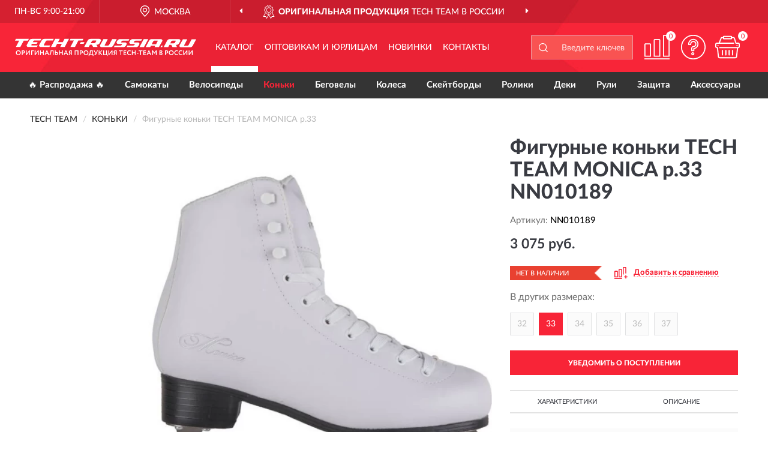

--- FILE ---
content_type: image/svg+xml
request_url: https://techt-russia.ru/image/icon/compare.svg
body_size: 473
content:
<svg id="Capa_1" data-name="Capa 1" xmlns="http://www.w3.org/2000/svg" viewBox="0 0 110.45989 101.51428">
  <defs>
    <style>
      .cls-1 {
        fill: #f82437;
      }
    </style>
  </defs>
  <title>compare</title>
  <g>
    <path class="cls-1" d="M7.99606,79.57143H21.24668V40.34285H7.99606Zm17.24865,8H0v-48.8a6.393,6.393,0,0,1,1.88479-4.54286h0a6.437,6.437,0,0,1,4.54062-1.88571H22.81734a6.32011,6.32011,0,0,1,4.51206,1.88571H27.358a6.39308,6.39308,0,0,1,1.88478,4.54286v48.8Z"/>
    <path class="cls-1" d="M43.17874,79.57143H56.42936V23.94286H43.17874Zm17.24865,8H35.18268v-65.2a6.43668,6.43668,0,0,1,6.454-6.42857H58a6.43665,6.43665,0,0,1,6.42541,6.42857v65.2Z"/>
    <path class="cls-1" d="M91.64059,54.77143V8H78.39V60.17143a28.76407,28.76407,0,0,0-7.99606,9V6.42857A6.393,6.393,0,0,1,72.2787,1.88571h0A6.38679,6.38679,0,0,1,76.81932,0H93.18269a6.45389,6.45389,0,0,1,4.56918,1.88571h-.02856a6.46947,6.46947,0,0,1,1.91334,4.54286V54.77143a30.98216,30.98216,0,0,0-3.998-.28572,30.26635,30.26635,0,0,0-3.998.28572Z"/>
    <path class="cls-1" d="M84.78682,87.57143a4,4,0,0,1,0-8h6.85377V72.74286a3.998,3.998,0,1,1,7.99606,0v6.82857h6.82521a4,4,0,0,1,0,8H99.63665V94.4a3.998,3.998,0,1,1-7.99606,0V87.57143Z"/>
    <rect class="cls-1" y="93.51428" width="64.42542" height="8"/>
  </g>
</svg>
